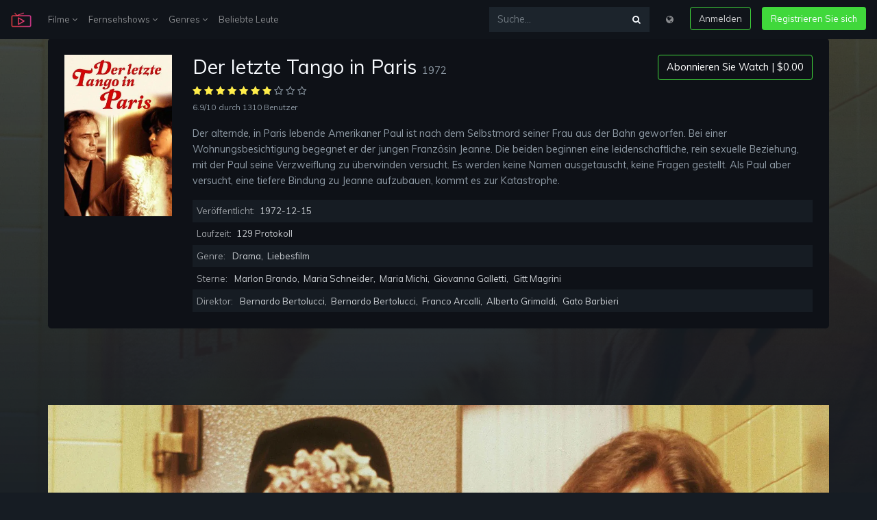

--- FILE ---
content_type: text/html; charset=UTF-8
request_url: http://stari.koms.rs/de/movie/1643/ultimo-tango-a-parigi
body_size: 11148
content:
<!DOCTYPE html>
<html lang="de">
<head>
    <meta charset="UTF-8">
    <meta name="viewport" content="width=device-width, initial-scale=1.0">
    <meta http-equiv="X-UA-Compatible" content="ie=edge">
    <title>Voller Film in Der Letzte Tango In Paris online anschauen Kostenlos - On (123Movies) stari.koms.rs</title>
<meta name="description" content="Voller Film in Der Letzte Tango In Paris online anschauen Kostenlos - Der alternde, in Paris lebende Amerikaner Paul ist nach dem Selbstmord seiner Frau aus der Bahn geworfen. Bei einer Wohnungsbesichtigung begegnet er der jungen Franz&ouml;sin Jeanne. Die beiden beginnen eine leidenschaftliche, rein sexuelle Beziehung, mit der Paul seine Verzweiflung zu &uuml;berwinden versucht. Es werden keine Namen ausgetauscht, keine Fragen gestellt. Als Paul aber versucht, eine tiefere Bindung zu Jeanne aufzubauen, kommt es zur Katastrophe.">
<meta name="keywords" content="paris, france, businessman, love, tragedy, relationship, extramarital affair, parisian, clandestine">
<link rel="canonical" href="http://stari.koms.rs/de/movie/1643/ultimo-tango-a-parigi"/>
<link rel="alternate" hreflang="bg" href="http://stari.koms.rs/bg/movie/1643/ultimo-tango-a-parigi"/>
<link rel="alternate" hreflang="zh" href="http://stari.koms.rs/zh/movie/1643/ultimo-tango-a-parigi"/>
<link rel="alternate" hreflang="cs" href="http://stari.koms.rs/cs/movie/1643/ultimo-tango-a-parigi"/>
<link rel="alternate" hreflang="da" href="http://stari.koms.rs/da/movie/1643/ultimo-tango-a-parigi"/>
<link rel="alternate" hreflang="nl" href="http://stari.koms.rs/nl/movie/1643/ultimo-tango-a-parigi"/>
<link rel="alternate" hreflang="en" href="http://stari.koms.rs/en/movie/1643/ultimo-tango-a-parigi"/>
<link rel="alternate" hreflang="fr" href="http://stari.koms.rs/fr/movie/1643/ultimo-tango-a-parigi"/>
<link rel="alternate" hreflang="ka" href="http://stari.koms.rs/ka/movie/1643/ultimo-tango-a-parigi"/>
<link rel="alternate" hreflang="de" href="http://stari.koms.rs/de/movie/1643/ultimo-tango-a-parigi"/>
<link rel="alternate" hreflang="el" href="http://stari.koms.rs/el/movie/1643/ultimo-tango-a-parigi"/>
<link rel="alternate" hreflang="hu" href="http://stari.koms.rs/hu/movie/1643/ultimo-tango-a-parigi"/>
<link rel="alternate" hreflang="id" href="http://stari.koms.rs/id/movie/1643/ultimo-tango-a-parigi"/>
<link rel="alternate" hreflang="it" href="http://stari.koms.rs/it/movie/1643/ultimo-tango-a-parigi"/>
<link rel="alternate" hreflang="ko" href="http://stari.koms.rs/ko/movie/1643/ultimo-tango-a-parigi"/>
<link rel="alternate" hreflang="pl" href="http://stari.koms.rs/pl/movie/1643/ultimo-tango-a-parigi"/>
<link rel="alternate" hreflang="pt" href="http://stari.koms.rs/pt/movie/1643/ultimo-tango-a-parigi"/>
<link rel="alternate" hreflang="ro" href="http://stari.koms.rs/ro/movie/1643/ultimo-tango-a-parigi"/>
<link rel="alternate" hreflang="ru" href="http://stari.koms.rs/ru/movie/1643/ultimo-tango-a-parigi"/>
<link rel="alternate" hreflang="sr" href="http://stari.koms.rs/sr/movie/1643/ultimo-tango-a-parigi"/>
<link rel="alternate" hreflang="sk" href="http://stari.koms.rs/sk/movie/1643/ultimo-tango-a-parigi"/>
<link rel="alternate" hreflang="es" href="http://stari.koms.rs/es/movie/1643/ultimo-tango-a-parigi"/>
<link rel="alternate" hreflang="sv" href="http://stari.koms.rs/sv/movie/1643/ultimo-tango-a-parigi"/>
<link rel="alternate" hreflang="th" href="http://stari.koms.rs/th/movie/1643/ultimo-tango-a-parigi"/>
<link rel="alternate" hreflang="tr" href="http://stari.koms.rs/tr/movie/1643/ultimo-tango-a-parigi"/>
<link rel="alternate" hreflang="uk" href="http://stari.koms.rs/uk/movie/1643/ultimo-tango-a-parigi"/>
<link rel="alternate" hreflang="uz" href="http://stari.koms.rs/uz/movie/1643/ultimo-tango-a-parigi"/>
<link rel="alternate" hreflang="vi" href="http://stari.koms.rs/vi/movie/1643/ultimo-tango-a-parigi"/>
<meta property="og:title" content="Voller Film in Der Letzte Tango In Paris online anschauen Kostenlos" />
<meta property="og:description" content="Voller Film in Der Letzte Tango In Paris online anschauen Kostenlos - Der alternde, in Paris lebende Amerikaner Paul ist nach dem Selbstmord seiner Frau aus der Bahn geworfen. Bei einer Wohnungsbesichtigung begegnet er der jungen Franz&ouml;sin Jeanne. Die beiden beginnen eine leidenschaftliche, rein sexuelle Beziehung, mit der Paul seine Verzweiflung zu &uuml;berwinden versucht. Es werden keine Namen ausgetauscht, keine Fragen gestellt. Als Paul aber versucht, eine tiefere Bindung zu Jeanne aufzubauen, kommt es zur Katastrophe." />
<meta property="og:image" content="//i0.wp.com/image.tmdb.org/t/p/original/hExTiLbfB93HwEwkeQxb3q4nHtQ.jpg" />

<meta name="twitter:title" content="Voller Film in Der Letzte Tango In Paris online anschauen Kostenlos" />
<meta name="twitter:description" content="Voller Film in Der Letzte Tango In Paris online anschauen Kostenlos - Der alternde, in Paris lebende Amerikaner Paul ist nach dem Selbstmord seiner Frau aus der Bahn geworfen. Bei einer Wohnungsbesichtigung begegnet er der jungen Franz&ouml;sin Jeanne. Die beiden beginnen eine leidenschaftliche, rein sexuelle Beziehung, mit der Paul seine Verzweiflung zu &uuml;berwinden versucht. Es werden keine Namen ausgetauscht, keine Fragen gestellt. Als Paul aber versucht, eine tiefere Bindung zu Jeanne aufzubauen, kommt es zur Katastrophe." />
<meta name="twitter:images0" content="//i0.wp.com/image.tmdb.org/t/p/original/hExTiLbfB93HwEwkeQxb3q4nHtQ.jpg" />
    <script src="https://use.fontawesome.com/3db27005e3.js"></script>
    <link href="https://use.fontawesome.com/3db27005e3.css" media="all" rel="stylesheet">
    <link rel="stylesheet" href="http://stari.koms.rs/assets/v1/css/v1.css">
    <script src="http://stari.koms.rs/assets/v1/js/js.js"></script>
	<meta name="theme-color" content="#161c23">
        </head>
<body>
    <div class="sign-in-overlay"></div>
    <div class="signin js-signin-form">
        <div class="signin_close">
            <i class="fa fa-close" aria-hidden="true"></i>
        </div>
        <div class="signin_holder">

            <form id="signinfrom">
                <div class="h3">Einloggen</div>
                <div class="form-group">
                    <label for="signInEmail">Email</label>
                    <input type="email" class="form-control bg-dark border-dark text-secondary" id="signInEmail" aria-describedby="emailHelp" placeholder="Email eingeben">
                    <small id="emailHelp" class="form-text text-muted">Wir werden Ihre E-Mail-Adresse niemals an Dritte weitergeben.</small>
                </div>
                <div class="form-group">
                    <label for="signPassword">Passwort</label>
                    <input type="password" class="form-control bg-dark border-dark text-secondary" id="signPassword" placeholder="Passwort">
                </div>
                <div class="form-group">
                    <label id="forgotpass" class="form-check-label small text-muted cursor text-hover-theme" for="exampleCheck1">Passwort vergessen?</label>
                </div>

                <div class="d-flex justify-content-center">
                    <div class="spinner-border text-light loading_signIn text-center mb-3 d-none" role="status">
                        <span class="sr-only">Wird geladen...</span>
                    </div>
                </div>

                <div class="text-danger sign-in-form-alert mb-3" role="alert"></div>

                <button type="submit" class="btn btn-outline-theme btn-block sign-in-submit">Einloggen</button>
                <div class="divider divider--small"></div>
                <div class="text-center">
                    <p class="text-small mb-3">Oder</p>
                    <a href="http://stari.koms.rs/de/loading" class="btn btn-theme btn-block" type="button">Kostenlosen Account erstellen</a>
                </div>
            </form>

            <form id="resetpassform">
                <div class="h3">Passwort zurücksetzen</div>
                <p class="text-muted">Geben Sie Ihre E-Mail-Adresse ein und wir senden Ihnen einen Link zum Zurücksetzen Ihres Passworts.</p>
                <div class="form-group">
                    <label for="resetEmail">Email</label>
                    <input type="email" class="form-control bg-dark border-dark text-secondary" id="resetEmail" aria-describedby="emailHelp" placeholder="Email eingeben">
                </div>

                <div class="d-flex justify-content-center">
                    <div class="spinner-border text-light loading_signIn text-center mb-3 d-none" role="status">
                        <span class="sr-only">Wird geladen...</span>
                    </div>
                </div>

                <div class="text-danger sign-in-form-alert mb-3" role="alert"></div>

                <button type="submit" class="btn btn-outline-theme btn-block mb-3">Passwort zurücksetzen</button>
                <div id="backToSignIn" class="text-center cursor">Zurück zur Anmeldung</div>
            </form>

        </div>
    </div>

    <div class="modal fade" id="modalLang" tabindex="-1" role="dialog" aria-labelledby="modalLangLabel"
    aria-hidden="true">
    <div class="modal-dialog" role="document">
        <div class="modal-content">
            <div class="modal-header">
                <dib class="h5 modal-title text-dark" id="modalLangLabel">Choose your language:</dib>
                <button type="button" class="close" data-dismiss="modal" aria-label="Close">
                    <span aria-hidden="true">&times;</span>
                </button>
            </div>
            <div class="modal-body">
                <div class="row">
                                        <div class="col-12 col-md-6 px-0">
                                                                                    <a class="dropdown-item" href="http://stari.koms.rs/de/switch/bg" title="Bulgarian"><strong>Bulgarian <span class="text-secondary small">bg</span></strong></a>
                                                                                                                <a class="dropdown-item" href="http://stari.koms.rs/de/switch/zh" title="Chinese"><strong>Chinese <span class="text-secondary small">zh</span></strong></a>
                                                                                                                <a class="dropdown-item" href="http://stari.koms.rs/de/switch/cs" title="Czech"><strong>Czech <span class="text-secondary small">cs</span></strong></a>
                                                                                                                <a class="dropdown-item" href="http://stari.koms.rs/de/switch/da" title="Danish"><strong>Danish <span class="text-secondary small">da</span></strong></a>
                                                                                                                <a class="dropdown-item" href="http://stari.koms.rs/de/switch/nl" title="Dutch; Flemish"><strong>Dutch; Flemish <span class="text-secondary small">nl</span></strong></a>
                                                                                                                <a class="dropdown-item" href="http://stari.koms.rs/de/switch/en" title="English"><strong>English <span class="text-secondary small">en</span></strong></a>
                                                                                                                <a class="dropdown-item" href="http://stari.koms.rs/de/switch/fr" title="French"><strong>French <span class="text-secondary small">fr</span></strong></a>
                                                                                                                <a class="dropdown-item" href="http://stari.koms.rs/de/switch/ka" title="Georgian"><strong>Georgian <span class="text-secondary small">ka</span></strong></a>
                                                                                                                                                                    <a class="dropdown-item" href="http://stari.koms.rs/de/switch/el" title="Greek"><strong>Greek <span class="text-secondary small">el</span></strong></a>
                                                                                                                <a class="dropdown-item" href="http://stari.koms.rs/de/switch/hu" title="Hungarian"><strong>Hungarian <span class="text-secondary small">hu</span></strong></a>
                                                                                                                <a class="dropdown-item" href="http://stari.koms.rs/de/switch/id" title="Indonesian"><strong>Indonesian <span class="text-secondary small">id</span></strong></a>
                                                                                                                <a class="dropdown-item" href="http://stari.koms.rs/de/switch/it" title="Italian"><strong>Italian <span class="text-secondary small">it</span></strong></a>
                                                                                                                <a class="dropdown-item" href="http://stari.koms.rs/de/switch/ko" title="Korean"><strong>Korean <span class="text-secondary small">ko</span></strong></a>
                                                                        </div>
                    <div class="col-12 col-md-6 px-0">
                                                                                    <a class="dropdown-item" href="http://stari.koms.rs/de/switch/pl" title="Polish"><strong>Polish <span class="text-secondary small">pl</span></strong></a>
                                                                                                                <a class="dropdown-item" href="http://stari.koms.rs/de/switch/pt" title="Portuguese"><strong>Portuguese <span class="text-secondary small">pt</span></strong></a>
                                                                                                                <a class="dropdown-item" href="http://stari.koms.rs/de/switch/ro" title="Romanian"><strong>Romanian <span class="text-secondary small">ro</span></strong></a>
                                                                                                                <a class="dropdown-item" href="http://stari.koms.rs/de/switch/ru" title="Russian"><strong>Russian <span class="text-secondary small">ru</span></strong></a>
                                                                                                                <a class="dropdown-item" href="http://stari.koms.rs/de/switch/sr" title="Serbian"><strong>Serbian <span class="text-secondary small">sr</span></strong></a>
                                                                                                                <a class="dropdown-item" href="http://stari.koms.rs/de/switch/sk" title="Slovak"><strong>Slovak <span class="text-secondary small">sk</span></strong></a>
                                                                                                                <a class="dropdown-item" href="http://stari.koms.rs/de/switch/es" title="Spanish; Castilian"><strong>Spanish; Castilian <span class="text-secondary small">es</span></strong></a>
                                                                                                                <a class="dropdown-item" href="http://stari.koms.rs/de/switch/sv" title="Swedish"><strong>Swedish <span class="text-secondary small">sv</span></strong></a>
                                                                                                                <a class="dropdown-item" href="http://stari.koms.rs/de/switch/th" title="Thai"><strong>Thai <span class="text-secondary small">th</span></strong></a>
                                                                                                                <a class="dropdown-item" href="http://stari.koms.rs/de/switch/tr" title="Turkish"><strong>Turkish <span class="text-secondary small">tr</span></strong></a>
                                                                                                                <a class="dropdown-item" href="http://stari.koms.rs/de/switch/uk" title="Ukrainian"><strong>Ukrainian <span class="text-secondary small">uk</span></strong></a>
                                                                                                                <a class="dropdown-item" href="http://stari.koms.rs/de/switch/uz" title="Uzbek"><strong>Uzbek <span class="text-secondary small">uz</span></strong></a>
                                                                                                                <a class="dropdown-item" href="http://stari.koms.rs/de/switch/vi" title="Vietnamese"><strong>Vietnamese <span class="text-secondary small">vi</span></strong></a>
                                                                        </div>
                </div>
            </div>
        </div>
    </div>
</div>
    <nav class="navbar navbar-expand-lg navbar-dark navbar-mopie fixed-top">
        <a class="navbar-brand" href="http://stari.koms.rs/de">
            <img width="30" src="http://stari.koms.rs/assets/v1/logo.png">
        </a>
        <button class="navbar-toggler" type="button" data-toggle="collapse" data-target="#navbarsExample04"
            aria-controls="navbarsExample04" aria-expanded="false" aria-label="Toggle navigation">
            <span class="navbar-toggler-icon"></span>
        </button>
        <div class="collapse navbar-collapse" id="navbarsExample04">
            <ul class="navbar-nav mr-auto">
                <li class="nav-item dropdown">
                    <a class="nav-link" href="#" id="dropdown04" data-toggle="dropdown"
                        aria-haspopup="true" aria-expanded="false">Filme <i class="fa fa-angle-down" aria-hidden="true"></i></a>
                    <div class="dropdown-menu mop" aria-labelledby="dropdown04">
                        <div class="row">
                            <div class="col-12">
                                <a class="dropdown-item" href="http://stari.koms.rs/de/movie-popular" title="Beliebt">Beliebt</a>
                                <a class="dropdown-item" href="http://stari.koms.rs/de/movie-now-playing" title="Läuft gerade">Läuft gerade</a>
                                <a class="dropdown-item" href="http://stari.koms.rs/de/movie-top-rated" title="Bestbewertet">Bestbewertet</a>
                                <a class="dropdown-item" href="http://stari.koms.rs/de/movie-upcoming" title="Bevorstehende">Bevorstehende</a>
                            </div>
                        </div>
                    </div>
                </li>
                <li class="nav-item dropdown">
                    <a class="nav-link" href="#" id="dropdown04" data-toggle="dropdown"
                        aria-haspopup="true" aria-expanded="false">Fernsehshows <i class="fa fa-angle-down" aria-hidden="true"></i></a>
                    <div class="dropdown-menu mop" aria-labelledby="dropdown04">
                        <div class="row">
                            <div class="col-12">
                                <a class="dropdown-item" href="http://stari.koms.rs/de/tv-popular" title="Beliebt">Beliebt</a>
                                <a class="dropdown-item" href="http://stari.koms.rs/de/tv-top-rated" title="Bestbewertet">Bestbewertet</a>
                                <a class="dropdown-item" href="http://stari.koms.rs/de/tv-on-the-air" title="Es gibt einen Fernseher">Es gibt einen Fernseher</a>
                                <a class="dropdown-item" href="http://stari.koms.rs/de/tv-airing-to-day" title="Heute lüften">Heute lüften</a>
                            </div>
                        </div>
                    </div>
                </li>
                <li class="nav-item dropdown">
                    <a class="nav-link" href="#" id="dropdown04" data-toggle="dropdown"
                        aria-haspopup="true" aria-expanded="false">Genres <i class="fa fa-angle-down" aria-hidden="true"></i></a>
                    <div class="dropdown-menu px-3" aria-labelledby="dropdown04">
                        <div class="row">
                                                        <div class="col-6 px-0">
                                                                    <a class="dropdown-item" href="http://stari.koms.rs/de/genre/28/action" title="Action">Action</a>
                                                                    <a class="dropdown-item" href="http://stari.koms.rs/de/genre/12/abenteuer" title="Abenteuer">Abenteuer</a>
                                                                    <a class="dropdown-item" href="http://stari.koms.rs/de/genre/16/animation" title="Animation">Animation</a>
                                                                    <a class="dropdown-item" href="http://stari.koms.rs/de/genre/35/komodie" title="Komödie">Komödie</a>
                                                                    <a class="dropdown-item" href="http://stari.koms.rs/de/genre/80/krimi" title="Krimi">Krimi</a>
                                                                    <a class="dropdown-item" href="http://stari.koms.rs/de/genre/99/dokumentarfilm" title="Dokumentarfilm">Dokumentarfilm</a>
                                                                    <a class="dropdown-item" href="http://stari.koms.rs/de/genre/18/drama" title="Drama">Drama</a>
                                                                    <a class="dropdown-item" href="http://stari.koms.rs/de/genre/10751/familie" title="Familie">Familie</a>
                                                                    <a class="dropdown-item" href="http://stari.koms.rs/de/genre/14/fantasy" title="Fantasy">Fantasy</a>
                                                                    <a class="dropdown-item" href="http://stari.koms.rs/de/genre/36/historie" title="Historie">Historie</a>
                                                            </div>
                            <div class="col-6 px-0">
                                                                    <a class="dropdown-item" href="http://stari.koms.rs/de/genre/27/horror" title="Horror">Horror</a>
                                                                    <a class="dropdown-item" href="http://stari.koms.rs/de/genre/10402/musik" title="Musik">Musik</a>
                                                                    <a class="dropdown-item" href="http://stari.koms.rs/de/genre/9648/mystery" title="Mystery">Mystery</a>
                                                                    <a class="dropdown-item" href="http://stari.koms.rs/de/genre/10749/liebesfilm" title="Liebesfilm">Liebesfilm</a>
                                                                    <a class="dropdown-item" href="http://stari.koms.rs/de/genre/878/science-fiction" title="Science Fiction">Science Fiction</a>
                                                                    <a class="dropdown-item" href="http://stari.koms.rs/de/genre/10770/tv-film" title="TV-Film">TV-Film</a>
                                                                    <a class="dropdown-item" href="http://stari.koms.rs/de/genre/53/thriller" title="Thriller">Thriller</a>
                                                                    <a class="dropdown-item" href="http://stari.koms.rs/de/genre/10752/kriegsfilm" title="Kriegsfilm">Kriegsfilm</a>
                                                                    <a class="dropdown-item" href="http://stari.koms.rs/de/genre/37/western" title="Western">Western</a>
                                                            </div>
                        </div>
                    </div>
                </li>
                <li class="nav-item">
                    <a class="nav-link" href="http://stari.koms.rs/de/person/popular" title="Beliebte Leute">Beliebte Leute</a>
                </li>
            </ul>
            <ul class="navbar-nav">
                <form class="input-group my-2 my-md-0 mr-md-3 bg-faded" action="http://stari.koms.rs/de" method="GET">
                    <input type="text" class="form-control" name="s" placeholder="Suche..." aria-label="Suche...">
                    <div class="input-group-append">
                        <button class="btn btn-search focus-no-sh" type="button"><i class="fa fa-search" aria-hidden="true"></i></button>
                    </div>
                </form>
                <li class="nav-item">
                    <div class="nav-link cursor mb-3 mb-md-0" data-toggle="modal" data-target="#modalLang"><i class="fa fa-globe" aria-hidden="true"></i></div>
                </li>
                <li class="nav-item">
                    <button class="btn btn-outline-theme ml-md-3 mb-3 mb-md-0 sign-in">Anmelden</button>
                </li>
                <li class="nav-item">
                    <a href="http://stari.koms.rs/de/loading" class="btn btn-theme ml-md-3">Registrieren Sie sich</i></a>
                </li>
            </ul>
        </div>
    </nav>

    
    <section class="container p-3 p-md-4 rounded-lg mb-5" style="background-color: #0e1117">
        <div class="row">
            <div class="col-12">
                <div class="row">
                    <div class="col-md-2 col-sm-4 col-3">
                        <img class="img-fluid" src="//i0.wp.com/image.tmdb.org/t/p/w300/pDziX1HFi1Dz5DLwpRxovf40rYN.jpg?resize=300,450" alt="Poster Der letzte Tango in Paris 1972" title="Poster Der letzte Tango in Paris 1972">
                    </div>
                    <div class="col-md-10 col-sm-8 col-9">
                        <div class="entry-title d-flex flex-column-reverse flex-md-row justify-content-between">
                            <h1 class="h2">Der letzte Tango in Paris <span class="tiny text-muted">1972</span></h1>
                            <div class="sub-r">
                                <a href="http://stari.koms.rs/de/loading?id=1643&amp;title=Ultimo%20tango%20a%20Parigi" class="btn subs">Abonnieren Sie Watch | $0.00</a>
                            </div>
                        </div>
                        <div class="entry-info mb-3">
                            <div class="__rate">
                                                                                                            <i class="fa fa-star text-warning"></i>
                                                                                                                                                <i class="fa fa-star text-warning"></i>
                                                                                                                                                <i class="fa fa-star text-warning"></i>
                                                                                                                                                <i class="fa fa-star text-warning"></i>
                                                                                                                                                <i class="fa fa-star text-warning"></i>
                                                                                                                                                <i class="fa fa-star text-warning"></i>
                                                                                                                                                <i class="fa fa-star text-warning"></i>
                                                                                                                                                <i class="fa fa-star-o text-muted"></i>
                                                                                                                                                <i class="fa fa-star-o text-muted"></i>
                                                                                                                                                <i class="fa fa-star-o text-muted"></i>
                                                                                                </div>
                            <div class="__info">
                                <span class="text-muted small">6.9/10</span> <span class="text-muted small">durch 1310 Benutzer</span>
                            </div>
                        </div>
                        <div class="entry-desciption text-muted">
                            <p>Der alternde, in Paris lebende Amerikaner Paul ist nach dem Selbstmord seiner Frau aus der Bahn geworfen. Bei einer Wohnungsbesichtigung begegnet er der jungen Französin Jeanne. Die beiden beginnen eine leidenschaftliche, rein sexuelle Beziehung, mit der Paul seine Verzweiflung zu überwinden versucht. Es werden keine Namen ausgetauscht, keine Fragen gestellt. Als Paul aber versucht, eine tiefere Bindung zu Jeanne aufzubauen, kommt es zur Katastrophe.</p>
                        </div>
                        <div class="entry-table">
                            <ul>
                                <li>Veröffentlicht: <span>1972-12-15</span></li>
                                <li>Laufzeit: <span>129 Protokoll</span></li>
                                <li>Genre: <span><a href="http://stari.koms.rs/de/genre/18" title="Drama">Drama</a>, <a href="http://stari.koms.rs/de/genre/10749" title="Liebesfilm">Liebesfilm</a></span></li>
                                <li>Sterne: <span><a href="http://stari.koms.rs/de/person/3084" title="Marlon Brando">Marlon Brando</a>, <a href="http://stari.koms.rs/de/person/18329" title="Maria Schneider">Maria Schneider</a>, <a href="http://stari.koms.rs/de/person/4426" title="Maria Michi">Maria Michi</a>, <a href="http://stari.koms.rs/de/person/18337" title="Giovanna Galletti">Giovanna Galletti</a>, <a href="http://stari.koms.rs/de/person/18214" title="Gitt Magrini">Gitt Magrini</a></span></li>
                                <li>Direktor: <span><a href="http://stari.koms.rs/de/person/4956" title="Bernardo Bertolucci">Bernardo Bertolucci</a>, <a href="http://stari.koms.rs/de/person/4956" title="Bernardo Bertolucci">Bernardo Bertolucci</a>, <a href="http://stari.koms.rs/de/person/4667" title="Franco Arcalli">Franco Arcalli</a>, <a href="http://stari.koms.rs/de/person/5820" title="Alberto Grimaldi">Alberto Grimaldi</a>, <a href="http://stari.koms.rs/de/person/18332" title="Gato Barbieri">Gato Barbieri</a></span></li>
                            </ul>
                        </div>
                    </div>
                </div>
            </div>
        </div>
    </section>
    <section class="px-4r">
        <div class="backdrop" style="background-image: url(//i0.wp.com/image.tmdb.org/t/p/original/hExTiLbfB93HwEwkeQxb3q4nHtQ.jpg)"></div>
        <div class="container">
            <div id="player-1" class="row">
    <div class="embed-responsive embed-responsive-16by9">
        <video id="play-video" class="video-js vjs-16-9 vjs-big-play-centered" controls="" preload="none" width="600" height="315" poster="//i0.wp.com/image.tmdb.org/t/p/original/hExTiLbfB93HwEwkeQxb3q4nHtQ.jpg" data-setup="" webkit-playsinline="true" playsinline="true">
            <source src="http://stari.koms.rs/assets/v1/video/movie.mp4" type="video/mp4" label="SD">
            <source src="http://stari.koms.rs/assets/v1/video/movie.mp4" type="video/mp4" label="HD">
            <track kind="subtitles" src="" srclang="en" label="English">
            <track kind="subtitles" src="" srclang="fr" label="French">
            <track kind="subtitles" src="" srclang="de" label="Germany">
            <track kind="subtitles" src="" srclang="nl" label="Netherland">
            <track kind="subtitles" src="" srclang="it" label="Italy">
        </video>
    </div>
</div>
            <script>var playDuration = 129*60;</script>
        </div>
        <div class="container py-4">
            <div class="row">
                <div class="col d-flex justify-content-center">
                    <a href="http://stari.koms.rs/de/loading?id=1643&amp;title=Ultimo%20tango%20a%20Parigi" class="btn btn-outline-theme mx-1">Schau jetzt <i class="fa fa-film" aria-hidden="true"></i></a>
                    <a href="http://stari.koms.rs/de/loading?id=1643&amp;title=Ultimo%20tango%20a%20Parigi" class="btn btn-outline-theme mx-1">Herunterladen <i class="fa fa-cloud-download" aria-hidden="true"></i></a>
                </div>
            </div>
        </div>
    </section>
    <section class="container p-3 p-md-4 rounded-lg mb-5" style="background-color: #0e1117">
        <div class="h6">Herunterladen : <strong class="text-color-theme">MKV</strong></div>
        <ul class="down-list mb-4">
            <li>
                <div class="dt"><strong>360p</strong></div>
                <span>GD2</span> | <span>CU</span> | <span>GD1</span> | <span>ZS</span> | <span>RC</span>
            </li>
            <li>
                <div class="dt"><strong>480p</strong></div>
                <span>GD2</span> | <span>CU</span> | <span>GD1</span> | <span>ZS</span> | <span>RC</span>
            </li>
            <li>
                <div class="dt"><strong>720p</strong></div>
                <span>GD2</span> | <span>CU</span> | <span>GD1</span> | <span>ZS</span> | <span>RC</span>
            </li>
            <li>
                <div class="dt"><strong>1080p</strong></div>
                <span>GD2</span> | <span>CU</span> | <span>GD1</span> | <span>ZS</span> | <span>RC</span>
            </li>
        </ul>
        <div class="h6">Herunterladen : <strong class="text-color-theme">MP4</strong></div>
        <ul class="down-list">
            <li>
                <div class="dt"><strong>360p</strong></div>
                <span>GD2</span> | <span>CU</span> | <span>GD1</span> | <span>ZS</span> | <span>RC</span>
            </li>
            <li>
                <div class="dt"><strong>480p</strong></div>
                <span>GD2</span> | <span>CU</span> | <span>GD1</span> | <span>ZS</span> | <span>RC</span>
            </li>
            <li>
                <div class="dt"><strong>MP4HD</strong></div>
                <span>GD2</span> | <span>CU</span> | <span>GD1</span> | <span>ZS</span> | <span>RC</span>
            </li>
            <li>
                <div class="dt"><strong>FULLHD</strong></div>
                <span>GD2</span> | <span>CU</span> | <span>GD1</span> | <span>ZS</span> | <span>RC</span>
            </li>
        </ul>

    </section>

    <section class="container">
        <div class="row">
            <div class="col-12 mb-4">
                <h3 class="h4">Filmähnlichkeiten</h3>
            </div>
        </div>
        <div class="owl-carousel">
                            <article id="36423" class="item ">
    <div class="thumb mb-4">
        <a href="http://stari.koms.rs/de/movie/36423/le-clan" rel="bookmark" title="Brüderliebe (2004)">
            <div class="_img_holder">
                <img class="img-fluid rounded" src="//i0.wp.com/image.tmdb.org/t/p/w300/uiuZvPhIrtAkwB4SR5y1YQNmH1r.jpg?resize=300,450" alt="Image Brüderliebe" title="Image Brüderliebe (2004)">
                <div class="_overlay_link">
                    <button class="play-button play-button--small" type="button"></button>
                    <div class="rate"><i class="fa fa-star text-warning"></i> <span class="small text-white">5.643/10</span></div>
                </div>
            </div>
        </a>
        <header class="entry-header">
            <h2 class="entry-title">
                <a href="http://stari.koms.rs/de/movie/36423/le-clan" class="_title" rel="bookmark" title="Brüderliebe (2004)">Brüderliebe (2004)</a>
            </h2>
        </header>
    </div>
</article>
                            <article id="36447" class="item ">
    <div class="thumb mb-4">
        <a href="http://stari.koms.rs/de/movie/36447/carried-away" rel="bookmark" title="Acts of Love - In den Fängen der Sinnlichkeit (1996)">
            <div class="_img_holder">
                <img class="img-fluid rounded" src="//i0.wp.com/image.tmdb.org/t/p/w300/58pT6TIvkQNJYefpeKFa3nBwcSr.jpg?resize=300,450" alt="Image Acts of Love - In den Fängen der Sinnlichkeit" title="Image Acts of Love - In den Fängen der Sinnlichkeit (1996)">
                <div class="_overlay_link">
                    <button class="play-button play-button--small" type="button"></button>
                    <div class="rate"><i class="fa fa-star text-warning"></i> <span class="small text-white">5.4/10</span></div>
                </div>
            </div>
        </a>
        <header class="entry-header">
            <h2 class="entry-title">
                <a href="http://stari.koms.rs/de/movie/36447/carried-away" class="_title" rel="bookmark" title="Acts of Love - In den Fängen der Sinnlichkeit (1996)">Acts of Love - In den Fängen der Sinnlichkeit (1996)</a>
            </h2>
        </header>
    </div>
</article>
                            <article id="36492" class="item ">
    <div class="thumb mb-4">
        <a href="http://stari.koms.rs/de/movie/36492/carnal-knowledge" rel="bookmark" title="Die Kunst zu lieben (1971)">
            <div class="_img_holder">
                <img class="img-fluid rounded" src="//i0.wp.com/image.tmdb.org/t/p/w300/vPfEnhff7HLDlTmKve5g26o9vWw.jpg?resize=300,450" alt="Image Die Kunst zu lieben" title="Image Die Kunst zu lieben (1971)">
                <div class="_overlay_link">
                    <button class="play-button play-button--small" type="button"></button>
                    <div class="rate"><i class="fa fa-star text-warning"></i> <span class="small text-white">6.592/10</span></div>
                </div>
            </div>
        </a>
        <header class="entry-header">
            <h2 class="entry-title">
                <a href="http://stari.koms.rs/de/movie/36492/carnal-knowledge" class="_title" rel="bookmark" title="Die Kunst zu lieben (1971)">Die Kunst zu lieben (1971)</a>
            </h2>
        </header>
    </div>
</article>
                            <article id="34093" class="item ">
    <div class="thumb mb-4">
        <a href="http://stari.koms.rs/de/movie/34093/rendez-vous" rel="bookmark" title="Rendez-vous (1985)">
            <div class="_img_holder">
                <img class="img-fluid rounded" src="//i0.wp.com/image.tmdb.org/t/p/w300/qNk2ChJ2SPQLa4Mg05MOrRdbq3L.jpg?resize=300,450" alt="Image Rendez-vous" title="Image Rendez-vous (1985)">
                <div class="_overlay_link">
                    <button class="play-button play-button--small" type="button"></button>
                    <div class="rate"><i class="fa fa-star text-warning"></i> <span class="small text-white">5.596/10</span></div>
                </div>
            </div>
        </a>
        <header class="entry-header">
            <h2 class="entry-title">
                <a href="http://stari.koms.rs/de/movie/34093/rendez-vous" class="_title" rel="bookmark" title="Rendez-vous (1985)">Rendez-vous (1985)</a>
            </h2>
        </header>
    </div>
</article>
                            <article id="34106" class="item ">
    <div class="thumb mb-4">
        <a href="http://stari.koms.rs/de/movie/34106/you-cant-take-it-with-you" rel="bookmark" title="Lebenskünstler (1938)">
            <div class="_img_holder">
                <img class="img-fluid rounded" src="//i0.wp.com/image.tmdb.org/t/p/w300/m3Q7kxpCb0KJCty6xGl5MWyUcli.jpg?resize=300,450" alt="Image Lebenskünstler" title="Image Lebenskünstler (1938)">
                <div class="_overlay_link">
                    <button class="play-button play-button--small" type="button"></button>
                    <div class="rate"><i class="fa fa-star text-warning"></i> <span class="small text-white">7.5/10</span></div>
                </div>
            </div>
        </a>
        <header class="entry-header">
            <h2 class="entry-title">
                <a href="http://stari.koms.rs/de/movie/34106/you-cant-take-it-with-you" class="_title" rel="bookmark" title="Lebenskünstler (1938)">Lebenskünstler (1938)</a>
            </h2>
        </header>
    </div>
</article>
                            <article id="34111" class="item ">
    <div class="thumb mb-4">
        <a href="http://stari.koms.rs/de/movie/34111/jojo-in-the-stars" rel="bookmark" title="Jojo in the Stars (2003)">
            <div class="_img_holder">
                <img class="img-fluid rounded" src="//i0.wp.com/image.tmdb.org/t/p/w300/9ZuNllzTeG18hyrREXNTupb0Wde.jpg?resize=300,450" alt="Image Jojo in the Stars" title="Image Jojo in the Stars (2003)">
                <div class="_overlay_link">
                    <button class="play-button play-button--small" type="button"></button>
                    <div class="rate"><i class="fa fa-star text-warning"></i> <span class="small text-white">6.3/10</span></div>
                </div>
            </div>
        </a>
        <header class="entry-header">
            <h2 class="entry-title">
                <a href="http://stari.koms.rs/de/movie/34111/jojo-in-the-stars" class="_title" rel="bookmark" title="Jojo in the Stars (2003)">Jojo in the Stars (2003)</a>
            </h2>
        </header>
    </div>
</article>
                            <article id="34181" class="item ">
    <div class="thumb mb-4">
        <a href="http://stari.koms.rs/de/movie/34181/gertrud" rel="bookmark" title="Gertrud (1964)">
            <div class="_img_holder">
                <img class="img-fluid rounded" src="//i0.wp.com/image.tmdb.org/t/p/w300/cmrIKdZWygU7VoSepx3mKBk1M3V.jpg?resize=300,450" alt="Image Gertrud" title="Image Gertrud (1964)">
                <div class="_overlay_link">
                    <button class="play-button play-button--small" type="button"></button>
                    <div class="rate"><i class="fa fa-star text-warning"></i> <span class="small text-white">7.2/10</span></div>
                </div>
            </div>
        </a>
        <header class="entry-header">
            <h2 class="entry-title">
                <a href="http://stari.koms.rs/de/movie/34181/gertrud" class="_title" rel="bookmark" title="Gertrud (1964)">Gertrud (1964)</a>
            </h2>
        </header>
    </div>
</article>
                            <article id="889894" class="item ">
    <div class="thumb mb-4">
        <a href="http://stari.koms.rs/de/movie/889894" rel="bookmark" title="斯德哥尔摩情人 (2018)">
            <div class="_img_holder">
                <img class="img-fluid rounded" src="//i0.wp.com/image.tmdb.org/t/p/w300/k3fTmrGYGNAP4XMxS4fxAQmb2Gt.jpg?resize=300,450" alt="Image 斯德哥尔摩情人" title="Image 斯德哥尔摩情人 (2018)">
                <div class="_overlay_link">
                    <button class="play-button play-button--small" type="button"></button>
                    <div class="rate"><i class="fa fa-star text-warning"></i> <span class="small text-white">0/10</span></div>
                </div>
            </div>
        </a>
        <header class="entry-header">
            <h2 class="entry-title">
                <a href="http://stari.koms.rs/de/movie/889894" class="_title" rel="bookmark" title="斯德哥尔摩情人 (2018)">斯德哥尔摩情人 (2018)</a>
            </h2>
        </header>
    </div>
</article>
                            <article id="308084" class="item ">
    <div class="thumb mb-4">
        <a href="http://stari.koms.rs/de/movie/308084/tangerine" rel="bookmark" title="Tangerine L.A. (2015)">
            <div class="_img_holder">
                <img class="img-fluid rounded" src="//i0.wp.com/image.tmdb.org/t/p/w300/6YlzdzHXrMUPOnEDw5QDfZG1CeQ.jpg?resize=300,450" alt="Image Tangerine L.A." title="Image Tangerine L.A. (2015)">
                <div class="_overlay_link">
                    <button class="play-button play-button--small" type="button"></button>
                    <div class="rate"><i class="fa fa-star text-warning"></i> <span class="small text-white">6.882/10</span></div>
                </div>
            </div>
        </a>
        <header class="entry-header">
            <h2 class="entry-title">
                <a href="http://stari.koms.rs/de/movie/308084/tangerine" class="_title" rel="bookmark" title="Tangerine L.A. (2015)">Tangerine L.A. (2015)</a>
            </h2>
        </header>
    </div>
</article>
                            <article id="36402" class="item ">
    <div class="thumb mb-4">
        <a href="http://stari.koms.rs/de/movie/36402/pregi" rel="bookmark" title="Pręgi (2004)">
            <div class="_img_holder">
                <img class="img-fluid rounded" src="//i0.wp.com/image.tmdb.org/t/p/w300/biGYQDXFBjLhXrcgc0JLD8qDld.jpg?resize=300,450" alt="Image Pręgi" title="Image Pręgi (2004)">
                <div class="_overlay_link">
                    <button class="play-button play-button--small" type="button"></button>
                    <div class="rate"><i class="fa fa-star text-warning"></i> <span class="small text-white">6.8/10</span></div>
                </div>
            </div>
        </a>
        <header class="entry-header">
            <h2 class="entry-title">
                <a href="http://stari.koms.rs/de/movie/36402/pregi" class="_title" rel="bookmark" title="Pręgi (2004)">Pręgi (2004)</a>
            </h2>
        </header>
    </div>
</article>
                            <article id="36228" class="item ">
    <div class="thumb mb-4">
        <a href="http://stari.koms.rs/de/movie/36228/genesis" rel="bookmark" title="Genesis (1998)">
            <div class="_img_holder">
                <img class="img-fluid rounded" src="//i0.wp.com/image.tmdb.org/t/p/w300/spHbfa4Y9LcpBZ7zSzSHANRqOqQ.jpg?resize=300,450" alt="Image Genesis" title="Image Genesis (1998)">
                <div class="_overlay_link">
                    <button class="play-button play-button--small" type="button"></button>
                    <div class="rate"><i class="fa fa-star text-warning"></i> <span class="small text-white">6.1/10</span></div>
                </div>
            </div>
        </a>
        <header class="entry-header">
            <h2 class="entry-title">
                <a href="http://stari.koms.rs/de/movie/36228/genesis" class="_title" rel="bookmark" title="Genesis (1998)">Genesis (1998)</a>
            </h2>
        </header>
    </div>
</article>
                            <article id="309795" class="item ">
    <div class="thumb mb-4">
        <a href="http://stari.koms.rs/de/movie/309795" rel="bookmark" title="觸不可及 (2014)">
            <div class="_img_holder">
                <img class="img-fluid rounded" src="//i0.wp.com/image.tmdb.org/t/p/w300/8HXsv8wlTCyEGT7LhVvt7be8rGs.jpg?resize=300,450" alt="Image 觸不可及" title="Image 觸不可及 (2014)">
                <div class="_overlay_link">
                    <button class="play-button play-button--small" type="button"></button>
                    <div class="rate"><i class="fa fa-star text-warning"></i> <span class="small text-white">5.3/10</span></div>
                </div>
            </div>
        </a>
        <header class="entry-header">
            <h2 class="entry-title">
                <a href="http://stari.koms.rs/de/movie/309795" class="_title" rel="bookmark" title="觸不可及 (2014)">觸不可及 (2014)</a>
            </h2>
        </header>
    </div>
</article>
                            <article id="309836" class="item ">
    <div class="thumb mb-4">
        <a href="http://stari.koms.rs/de/movie/309836/hostage" rel="bookmark" title="Ein Mord zuviel (1992)">
            <div class="_img_holder">
                <img class="img-fluid rounded" src="//i0.wp.com/image.tmdb.org/t/p/w300/s9EMMMHKFjDMBrbw1Jz81MNXSoD.jpg?resize=300,450" alt="Image Ein Mord zuviel" title="Image Ein Mord zuviel (1992)">
                <div class="_overlay_link">
                    <button class="play-button play-button--small" type="button"></button>
                    <div class="rate"><i class="fa fa-star text-warning"></i> <span class="small text-white">3/10</span></div>
                </div>
            </div>
        </a>
        <header class="entry-header">
            <h2 class="entry-title">
                <a href="http://stari.koms.rs/de/movie/309836/hostage" class="_title" rel="bookmark" title="Ein Mord zuviel (1992)">Ein Mord zuviel (1992)</a>
            </h2>
        </header>
    </div>
</article>
                            <article id="1479196" class="item ">
    <div class="thumb mb-4">
        <a href="http://stari.koms.rs/de/movie/1479196/waiting-until-the-dawn" rel="bookmark" title="waiting until the dawn (2025)">
            <div class="_img_holder">
                <img class="img-fluid rounded" src="//i0.wp.com/image.tmdb.org/t/p/w300/lGYUtkev8RvoFUXMnadq2vuj9tB.jpg?resize=300,450" alt="Image waiting until the dawn" title="Image waiting until the dawn (2025)">
                <div class="_overlay_link">
                    <button class="play-button play-button--small" type="button"></button>
                    <div class="rate"><i class="fa fa-star text-warning"></i> <span class="small text-white">0/10</span></div>
                </div>
            </div>
        </a>
        <header class="entry-header">
            <h2 class="entry-title">
                <a href="http://stari.koms.rs/de/movie/1479196/waiting-until-the-dawn" class="_title" rel="bookmark" title="waiting until the dawn (2025)">waiting until the dawn (2025)</a>
            </h2>
        </header>
    </div>
</article>
                            <article id="1083019" class="item ">
    <div class="thumb mb-4">
        <a href="http://stari.koms.rs/de/movie/1083019/kamraterna" rel="bookmark" title="Kamraterna (1982)">
            <div class="_img_holder">
                <img class="img-fluid rounded" src="//i0.wp.com/image.tmdb.org/t/p/w300/gNpPflaZNX5skCgGx75EJf6lqvD.jpg?resize=300,450" alt="Image Kamraterna" title="Image Kamraterna (1982)">
                <div class="_overlay_link">
                    <button class="play-button play-button--small" type="button"></button>
                    <div class="rate"><i class="fa fa-star text-warning"></i> <span class="small text-white">0/10</span></div>
                </div>
            </div>
        </a>
        <header class="entry-header">
            <h2 class="entry-title">
                <a href="http://stari.koms.rs/de/movie/1083019/kamraterna" class="_title" rel="bookmark" title="Kamraterna (1982)">Kamraterna (1982)</a>
            </h2>
        </header>
    </div>
</article>
                            <article id="1281162" class="item ">
    <div class="thumb mb-4">
        <a href="http://stari.koms.rs/de/movie/1281162/time-and-tide" rel="bookmark" title="Time and Tide (2006)">
            <div class="_img_holder">
                <img class="img-fluid rounded" src="//i0.wp.com/image.tmdb.org/t/p/w300/gn2iD97uIflA1fnWCHV8FObBEfO.jpg?resize=300,450" alt="Image Time and Tide" title="Image Time and Tide (2006)">
                <div class="_overlay_link">
                    <button class="play-button play-button--small" type="button"></button>
                    <div class="rate"><i class="fa fa-star text-warning"></i> <span class="small text-white">5.75/10</span></div>
                </div>
            </div>
        </a>
        <header class="entry-header">
            <h2 class="entry-title">
                <a href="http://stari.koms.rs/de/movie/1281162/time-and-tide" class="_title" rel="bookmark" title="Time and Tide (2006)">Time and Tide (2006)</a>
            </h2>
        </header>
    </div>
</article>
                            <article id="499646" class="item ">
    <div class="thumb mb-4">
        <a href="http://stari.koms.rs/de/movie/499646" rel="bookmark" title="살아남은 아이 (2018)">
            <div class="_img_holder">
                <img class="img-fluid rounded" src="//i0.wp.com/image.tmdb.org/t/p/w300/tKarxPD0jvXxzSTvkSuuW8tj0fj.jpg?resize=300,450" alt="Image 살아남은 아이" title="Image 살아남은 아이 (2018)">
                <div class="_overlay_link">
                    <button class="play-button play-button--small" type="button"></button>
                    <div class="rate"><i class="fa fa-star text-warning"></i> <span class="small text-white">7.7/10</span></div>
                </div>
            </div>
        </a>
        <header class="entry-header">
            <h2 class="entry-title">
                <a href="http://stari.koms.rs/de/movie/499646" class="_title" rel="bookmark" title="살아남은 아이 (2018)">살아남은 아이 (2018)</a>
            </h2>
        </header>
    </div>
</article>
                            <article id="36094" class="item ">
    <div class="thumb mb-4">
        <a href="http://stari.koms.rs/de/movie/36094/stanley-iris" rel="bookmark" title="Stanley und Iris (1990)">
            <div class="_img_holder">
                <img class="img-fluid rounded" src="//i0.wp.com/image.tmdb.org/t/p/w300/qZc4Ox2WtkYagRg3O9ueNZiKZ6I.jpg?resize=300,450" alt="Image Stanley und Iris" title="Image Stanley und Iris (1990)">
                <div class="_overlay_link">
                    <button class="play-button play-button--small" type="button"></button>
                    <div class="rate"><i class="fa fa-star text-warning"></i> <span class="small text-white">6.5/10</span></div>
                </div>
            </div>
        </a>
        <header class="entry-header">
            <h2 class="entry-title">
                <a href="http://stari.koms.rs/de/movie/36094/stanley-iris" class="_title" rel="bookmark" title="Stanley und Iris (1990)">Stanley und Iris (1990)</a>
            </h2>
        </header>
    </div>
</article>
                            <article id="501496" class="item ">
    <div class="thumb mb-4">
        <a href="http://stari.koms.rs/de/movie/501496/zimica" rel="bookmark" title="Zimica (2012)">
            <div class="_img_holder">
                <img class="img-fluid rounded" src="//i0.wp.com/image.tmdb.org/t/p/w300/ms2CVZw7Yz3DLztukYJUUr4JMGq.jpg?resize=300,450" alt="Image Zimica" title="Image Zimica (2012)">
                <div class="_overlay_link">
                    <button class="play-button play-button--small" type="button"></button>
                    <div class="rate"><i class="fa fa-star text-warning"></i> <span class="small text-white">2/10</span></div>
                </div>
            </div>
        </a>
        <header class="entry-header">
            <h2 class="entry-title">
                <a href="http://stari.koms.rs/de/movie/501496/zimica" class="_title" rel="bookmark" title="Zimica (2012)">Zimica (2012)</a>
            </h2>
        </header>
    </div>
</article>
                            <article id="35851" class="item ">
    <div class="thumb mb-4">
        <a href="http://stari.koms.rs/de/movie/35851/runaway" rel="bookmark" title="Runaway (2005)">
            <div class="_img_holder">
                <img class="img-fluid rounded" src="//i0.wp.com/image.tmdb.org/t/p/w300/t5cqHBDQGgTEoMiMTbniY3VZRLu.jpg?resize=300,450" alt="Image Runaway" title="Image Runaway (2005)">
                <div class="_overlay_link">
                    <button class="play-button play-button--small" type="button"></button>
                    <div class="rate"><i class="fa fa-star text-warning"></i> <span class="small text-white">6.452/10</span></div>
                </div>
            </div>
        </a>
        <header class="entry-header">
            <h2 class="entry-title">
                <a href="http://stari.koms.rs/de/movie/35851/runaway" class="_title" rel="bookmark" title="Runaway (2005)">Runaway (2005)</a>
            </h2>
        </header>
    </div>
</article>
                    </div>
        <div class="divider"></div>
        <div class="row">
            <div class="col-12 mb-4">
                <h3 class="h4">Filmempfehlungen</h3>
            </div>
        </div>
        <div class="owl-carousel">
                            <article id="8416" class="item ">
    <div class="thumb mb-4">
        <a href="http://stari.koms.rs/de/movie/8416/il-conformista" rel="bookmark" title="Der große Irrtum (1971)">
            <div class="_img_holder">
                <img class="img-fluid rounded" src="//i0.wp.com/image.tmdb.org/t/p/w300/54hGVTv4cjovsXbSlF0uQrFObAM.jpg?resize=300,450" alt="Image Der große Irrtum" title="Image Der große Irrtum (1971)">
                <div class="_overlay_link">
                    <button class="play-button play-button--small" type="button"></button>
                    <div class="rate"><i class="fa fa-star text-warning"></i> <span class="small text-white">7.652/10</span></div>
                </div>
            </div>
        </a>
        <header class="entry-header">
            <h2 class="entry-title">
                <a href="http://stari.koms.rs/de/movie/8416/il-conformista" class="_title" rel="bookmark" title="Der große Irrtum (1971)">Der große Irrtum (1971)</a>
            </h2>
        </header>
    </div>
</article>
                            <article id="24016" class="item ">
    <div class="thumb mb-4">
        <a href="http://stari.koms.rs/de/movie/24016/the-sheltering-sky" rel="bookmark" title="Himmel über der Wüste (1990)">
            <div class="_img_holder">
                <img class="img-fluid rounded" src="//i0.wp.com/image.tmdb.org/t/p/w300/1lZs39OlbX3FHBzEHXOavFwFilM.jpg?resize=300,450" alt="Image Himmel über der Wüste" title="Image Himmel über der Wüste (1990)">
                <div class="_overlay_link">
                    <button class="play-button play-button--small" type="button"></button>
                    <div class="rate"><i class="fa fa-star text-warning"></i> <span class="small text-white">6.483/10</span></div>
                </div>
            </div>
        </a>
        <header class="entry-header">
            <h2 class="entry-title">
                <a href="http://stari.koms.rs/de/movie/24016/the-sheltering-sky" class="_title" rel="bookmark" title="Himmel über der Wüste (1990)">Himmel über der Wüste (1990)</a>
            </h2>
        </header>
    </div>
</article>
                            <article id="3870" class="item ">
    <div class="thumb mb-4">
        <a href="http://stari.koms.rs/de/movie/3870/novecento" rel="bookmark" title="1900 (1976)">
            <div class="_img_holder">
                <img class="img-fluid rounded" src="//i0.wp.com/image.tmdb.org/t/p/w300/nBBaTR95QREFWDUO0q127leJAiD.jpg?resize=300,450" alt="Image 1900" title="Image 1900 (1976)">
                <div class="_overlay_link">
                    <button class="play-button play-button--small" type="button"></button>
                    <div class="rate"><i class="fa fa-star text-warning"></i> <span class="small text-white">7.8/10</span></div>
                </div>
            </div>
        </a>
        <header class="entry-header">
            <h2 class="entry-title">
                <a href="http://stari.koms.rs/de/movie/3870/novecento" class="_title" rel="bookmark" title="1900 (1976)">1900 (1976)</a>
            </h2>
        </header>
    </div>
</article>
                            <article id="55106" class="item ">
    <div class="thumb mb-4">
        <a href="http://stari.koms.rs/de/movie/55106/butterflies-are-free" rel="bookmark" title="Schmetterlinge sind frei (1972)">
            <div class="_img_holder">
                <img class="img-fluid rounded" src="//i0.wp.com/image.tmdb.org/t/p/w300/qCBy94qp7D6tGspX3M0ZbkGPQ1g.jpg?resize=300,450" alt="Image Schmetterlinge sind frei" title="Image Schmetterlinge sind frei (1972)">
                <div class="_overlay_link">
                    <button class="play-button play-button--small" type="button"></button>
                    <div class="rate"><i class="fa fa-star text-warning"></i> <span class="small text-white">6.735/10</span></div>
                </div>
            </div>
        </a>
        <header class="entry-header">
            <h2 class="entry-title">
                <a href="http://stari.koms.rs/de/movie/55106/butterflies-are-free" class="_title" rel="bookmark" title="Schmetterlinge sind frei (1972)">Schmetterlinge sind frei (1972)</a>
            </h2>
        </header>
    </div>
</article>
                            <article id="36108" class="item ">
    <div class="thumb mb-4">
        <a href="http://stari.koms.rs/de/movie/36108/chacun-son-cinema-ou-ce-petit-coup-au-coeur-quand-la-lumiere-seteint-et-que-le-film-commence" rel="bookmark" title="Jedem sein Kino (2007)">
            <div class="_img_holder">
                <img class="img-fluid rounded" src="//i0.wp.com/image.tmdb.org/t/p/w300/nZ8lNGAka8v9H6z7Odl9JbOwgHf.jpg?resize=300,450" alt="Image Jedem sein Kino" title="Image Jedem sein Kino (2007)">
                <div class="_overlay_link">
                    <button class="play-button play-button--small" type="button"></button>
                    <div class="rate"><i class="fa fa-star text-warning"></i> <span class="small text-white">6.5/10</span></div>
                </div>
            </div>
        </a>
        <header class="entry-header">
            <h2 class="entry-title">
                <a href="http://stari.koms.rs/de/movie/36108/chacun-son-cinema-ou-ce-petit-coup-au-coeur-quand-la-lumiere-seteint-et-que-le-film-commence" class="_title" rel="bookmark" title="Jedem sein Kino (2007)">Jedem sein Kino (2007)</a>
            </h2>
        </header>
    </div>
</article>
                            <article id="62675" class="item ">
    <div class="thumb mb-4">
        <a href="http://stari.koms.rs/de/movie/62675/le-distrait" rel="bookmark" title="Der Zerstreute (1970)">
            <div class="_img_holder">
                <img class="img-fluid rounded" src="//i0.wp.com/image.tmdb.org/t/p/w300/1FlvBhEzyBTb9WPA8b7uiOjYW4T.jpg?resize=300,450" alt="Image Der Zerstreute" title="Image Der Zerstreute (1970)">
                <div class="_overlay_link">
                    <button class="play-button play-button--small" type="button"></button>
                    <div class="rate"><i class="fa fa-star text-warning"></i> <span class="small text-white">6/10</span></div>
                </div>
            </div>
        </a>
        <header class="entry-header">
            <h2 class="entry-title">
                <a href="http://stari.koms.rs/de/movie/62675/le-distrait" class="_title" rel="bookmark" title="Der Zerstreute (1970)">Der Zerstreute (1970)</a>
            </h2>
        </header>
    </div>
</article>
                            <article id="492495" class="item ">
    <div class="thumb mb-4">
        <a href="http://stari.koms.rs/de/movie/492495/lovers-piccolo-film-sullamore" rel="bookmark" title="Lovers (2018)">
            <div class="_img_holder">
                <img class="img-fluid rounded" src="//i0.wp.com/image.tmdb.org/t/p/w300/xcFGmoTbW1ZxAt96VzjvG7XMLql.jpg?resize=300,450" alt="Image Lovers" title="Image Lovers (2018)">
                <div class="_overlay_link">
                    <button class="play-button play-button--small" type="button"></button>
                    <div class="rate"><i class="fa fa-star text-warning"></i> <span class="small text-white">5.298/10</span></div>
                </div>
            </div>
        </a>
        <header class="entry-header">
            <h2 class="entry-title">
                <a href="http://stari.koms.rs/de/movie/492495/lovers-piccolo-film-sullamore" class="_title" rel="bookmark" title="Lovers (2018)">Lovers (2018)</a>
            </h2>
        </header>
    </div>
</article>
                            <article id="5636" class="item ">
    <div class="thumb mb-4">
        <a href="http://stari.koms.rs/de/movie/5636/der-schatz-im-silbersee" rel="bookmark" title="Der Schatz im Silbersee (1962)">
            <div class="_img_holder">
                <img class="img-fluid rounded" src="//i0.wp.com/image.tmdb.org/t/p/w300/vvK9KaiZ9ZKdbjefN3KaUtKuLB3.jpg?resize=300,450" alt="Image Der Schatz im Silbersee" title="Image Der Schatz im Silbersee (1962)">
                <div class="_overlay_link">
                    <button class="play-button play-button--small" type="button"></button>
                    <div class="rate"><i class="fa fa-star text-warning"></i> <span class="small text-white">7.1/10</span></div>
                </div>
            </div>
        </a>
        <header class="entry-header">
            <h2 class="entry-title">
                <a href="http://stari.koms.rs/de/movie/5636/der-schatz-im-silbersee" class="_title" rel="bookmark" title="Der Schatz im Silbersee (1962)">Der Schatz im Silbersee (1962)</a>
            </h2>
        </header>
    </div>
</article>
                            <article id="314220" class="item ">
    <div class="thumb mb-4">
        <a href="http://stari.koms.rs/de/movie/314220/chevalier" rel="bookmark" title="Chevalier (2015)">
            <div class="_img_holder">
                <img class="img-fluid rounded" src="//i0.wp.com/image.tmdb.org/t/p/w300/RnL5hL9f5tZl84Mqf9EtYaSY2V.jpg?resize=300,450" alt="Image Chevalier" title="Image Chevalier (2015)">
                <div class="_overlay_link">
                    <button class="play-button play-button--small" type="button"></button>
                    <div class="rate"><i class="fa fa-star text-warning"></i> <span class="small text-white">5.6/10</span></div>
                </div>
            </div>
        </a>
        <header class="entry-header">
            <h2 class="entry-title">
                <a href="http://stari.koms.rs/de/movie/314220/chevalier" class="_title" rel="bookmark" title="Chevalier (2015)">Chevalier (2015)</a>
            </h2>
        </header>
    </div>
</article>
                            <article id="18047" class="item ">
    <div class="thumb mb-4">
        <a href="http://stari.koms.rs/de/movie/18047/brians-song" rel="bookmark" title="Freunde bis in den Tod (1971)">
            <div class="_img_holder">
                <img class="img-fluid rounded" src="//i0.wp.com/image.tmdb.org/t/p/w300/yjmT2unPtvahuuqowdg9YNQnok5.jpg?resize=300,450" alt="Image Freunde bis in den Tod" title="Image Freunde bis in den Tod (1971)">
                <div class="_overlay_link">
                    <button class="play-button play-button--small" type="button"></button>
                    <div class="rate"><i class="fa fa-star text-warning"></i> <span class="small text-white">7.222/10</span></div>
                </div>
            </div>
        </a>
        <header class="entry-header">
            <h2 class="entry-title">
                <a href="http://stari.koms.rs/de/movie/18047/brians-song" class="_title" rel="bookmark" title="Freunde bis in den Tod (1971)">Freunde bis in den Tod (1971)</a>
            </h2>
        </header>
    </div>
</article>
                            <article id="45170" class="item ">
    <div class="thumb mb-4">
        <a href="http://stari.koms.rs/de/movie/45170/sonhos-roubados" rel="bookmark" title="Stolen Dreams (2009)">
            <div class="_img_holder">
                <img class="img-fluid rounded" src="//i0.wp.com/image.tmdb.org/t/p/w300/1mdVp2j5AdtB0qW6Wt4MXRoNFt6.jpg?resize=300,450" alt="Image Stolen Dreams" title="Image Stolen Dreams (2009)">
                <div class="_overlay_link">
                    <button class="play-button play-button--small" type="button"></button>
                    <div class="rate"><i class="fa fa-star text-warning"></i> <span class="small text-white">5.7/10</span></div>
                </div>
            </div>
        </a>
        <header class="entry-header">
            <h2 class="entry-title">
                <a href="http://stari.koms.rs/de/movie/45170/sonhos-roubados" class="_title" rel="bookmark" title="Stolen Dreams (2009)">Stolen Dreams (2009)</a>
            </h2>
        </header>
    </div>
</article>
                            <article id="32688" class="item ">
    <div class="thumb mb-4">
        <a href="http://stari.koms.rs/de/movie/32688/mondo-cane" rel="bookmark" title="Mondo Cane (1962)">
            <div class="_img_holder">
                <img class="img-fluid rounded" src="//i0.wp.com/image.tmdb.org/t/p/w300/pbe0HqgQdQRgFvopqu5XZ6Vm9LO.jpg?resize=300,450" alt="Image Mondo Cane" title="Image Mondo Cane (1962)">
                <div class="_overlay_link">
                    <button class="play-button play-button--small" type="button"></button>
                    <div class="rate"><i class="fa fa-star text-warning"></i> <span class="small text-white">6.326/10</span></div>
                </div>
            </div>
        </a>
        <header class="entry-header">
            <h2 class="entry-title">
                <a href="http://stari.koms.rs/de/movie/32688/mondo-cane" class="_title" rel="bookmark" title="Mondo Cane (1962)">Mondo Cane (1962)</a>
            </h2>
        </header>
    </div>
</article>
                            <article id="62243" class="item ">
    <div class="thumb mb-4">
        <a href="http://stari.koms.rs/de/movie/62243/i-giorni-contati" rel="bookmark" title="His Days are Numbered (1962)">
            <div class="_img_holder">
                <img class="img-fluid rounded" src="//i0.wp.com/image.tmdb.org/t/p/w300/6C97icuaWa5tnRAOzTJtMhCuarh.jpg?resize=300,450" alt="Image His Days are Numbered" title="Image His Days are Numbered (1962)">
                <div class="_overlay_link">
                    <button class="play-button play-button--small" type="button"></button>
                    <div class="rate"><i class="fa fa-star text-warning"></i> <span class="small text-white">7.1/10</span></div>
                </div>
            </div>
        </a>
        <header class="entry-header">
            <h2 class="entry-title">
                <a href="http://stari.koms.rs/de/movie/62243/i-giorni-contati" class="_title" rel="bookmark" title="His Days are Numbered (1962)">His Days are Numbered (1962)</a>
            </h2>
        </header>
    </div>
</article>
                            <article id="95043" class="item ">
    <div class="thumb mb-4">
        <a href="http://stari.koms.rs/de/movie/95043/diabel" rel="bookmark" title="The Devil (1988)">
            <div class="_img_holder">
                <img class="img-fluid rounded" src="//i0.wp.com/image.tmdb.org/t/p/w300/12vWPiAnnI7Ua2ByPBsVegrXfJo.jpg?resize=300,450" alt="Image The Devil" title="Image The Devil (1988)">
                <div class="_overlay_link">
                    <button class="play-button play-button--small" type="button"></button>
                    <div class="rate"><i class="fa fa-star text-warning"></i> <span class="small text-white">7.2/10</span></div>
                </div>
            </div>
        </a>
        <header class="entry-header">
            <h2 class="entry-title">
                <a href="http://stari.koms.rs/de/movie/95043/diabel" class="_title" rel="bookmark" title="The Devil (1988)">The Devil (1988)</a>
            </h2>
        </header>
    </div>
</article>
                            <article id="42617" class="item ">
    <div class="thumb mb-4">
        <a href="http://stari.koms.rs/de/movie/42617/queimada" rel="bookmark" title="Queimada - Insel des Schreckens (1969)">
            <div class="_img_holder">
                <img class="img-fluid rounded" src="//i0.wp.com/image.tmdb.org/t/p/w300/3BeqcA8XkUzXPe3BM7FQxDrajaA.jpg?resize=300,450" alt="Image Queimada - Insel des Schreckens" title="Image Queimada - Insel des Schreckens (1969)">
                <div class="_overlay_link">
                    <button class="play-button play-button--small" type="button"></button>
                    <div class="rate"><i class="fa fa-star text-warning"></i> <span class="small text-white">6.8/10</span></div>
                </div>
            </div>
        </a>
        <header class="entry-header">
            <h2 class="entry-title">
                <a href="http://stari.koms.rs/de/movie/42617/queimada" class="_title" rel="bookmark" title="Queimada - Insel des Schreckens (1969)">Queimada - Insel des Schreckens (1969)</a>
            </h2>
        </header>
    </div>
</article>
                            <article id="38047" class="item ">
    <div class="thumb mb-4">
        <a href="http://stari.koms.rs/de/movie/38047" rel="bookmark" title="Eureka (2001)">
            <div class="_img_holder">
                <img class="img-fluid rounded" src="//i0.wp.com/image.tmdb.org/t/p/w300/smwoc0sb54q6kDpIw4Kh6UCTkJ.jpg?resize=300,450" alt="Image Eureka" title="Image Eureka (2001)">
                <div class="_overlay_link">
                    <button class="play-button play-button--small" type="button"></button>
                    <div class="rate"><i class="fa fa-star text-warning"></i> <span class="small text-white">7.7/10</span></div>
                </div>
            </div>
        </a>
        <header class="entry-header">
            <h2 class="entry-title">
                <a href="http://stari.koms.rs/de/movie/38047" class="_title" rel="bookmark" title="Eureka (2001)">Eureka (2001)</a>
            </h2>
        </header>
    </div>
</article>
                            <article id="2577" class="item ">
    <div class="thumb mb-4">
        <a href="http://stari.koms.rs/de/movie/2577/code-46" rel="bookmark" title="Code 46 (2003)">
            <div class="_img_holder">
                <img class="img-fluid rounded" src="//i0.wp.com/image.tmdb.org/t/p/w300/m3gpVO35tWWJCauD3jcqateeUKC.jpg?resize=300,450" alt="Image Code 46" title="Image Code 46 (2003)">
                <div class="_overlay_link">
                    <button class="play-button play-button--small" type="button"></button>
                    <div class="rate"><i class="fa fa-star text-warning"></i> <span class="small text-white">6.176/10</span></div>
                </div>
            </div>
        </a>
        <header class="entry-header">
            <h2 class="entry-title">
                <a href="http://stari.koms.rs/de/movie/2577/code-46" class="_title" rel="bookmark" title="Code 46 (2003)">Code 46 (2003)</a>
            </h2>
        </header>
    </div>
</article>
                            <article id="1070891" class="item ">
    <div class="thumb mb-4">
        <a href="http://stari.koms.rs/de/movie/1070891/mshvenieri-elene" rel="bookmark" title="Beautiful Helen (2022)">
            <div class="_img_holder">
                <img class="img-fluid rounded" src="//i0.wp.com/image.tmdb.org/t/p/w300/oJ1dtC1E9zVqXLZIckBED7KQpvz.jpg?resize=300,450" alt="Image Beautiful Helen" title="Image Beautiful Helen (2022)">
                <div class="_overlay_link">
                    <button class="play-button play-button--small" type="button"></button>
                    <div class="rate"><i class="fa fa-star text-warning"></i> <span class="small text-white">5/10</span></div>
                </div>
            </div>
        </a>
        <header class="entry-header">
            <h2 class="entry-title">
                <a href="http://stari.koms.rs/de/movie/1070891/mshvenieri-elene" class="_title" rel="bookmark" title="Beautiful Helen (2022)">Beautiful Helen (2022)</a>
            </h2>
        </header>
    </div>
</article>
                            <article id="1650" class="item ">
    <div class="thumb mb-4">
        <a href="http://stari.koms.rs/de/movie/1650/haytabo" rel="bookmark" title="Falscher Verdacht - Haytabo (1971)">
            <div class="_img_holder">
                <img class="img-fluid rounded" src="//i0.wp.com/image.tmdb.org/t/p/w300/n5hu9lM9ug7GMAn6FgekhD5yF2W.jpg?resize=300,450" alt="Image Falscher Verdacht - Haytabo" title="Image Falscher Verdacht - Haytabo (1971)">
                <div class="_overlay_link">
                    <button class="play-button play-button--small" type="button"></button>
                    <div class="rate"><i class="fa fa-star text-warning"></i> <span class="small text-white">6.2/10</span></div>
                </div>
            </div>
        </a>
        <header class="entry-header">
            <h2 class="entry-title">
                <a href="http://stari.koms.rs/de/movie/1650/haytabo" class="_title" rel="bookmark" title="Falscher Verdacht - Haytabo (1971)">Falscher Verdacht - Haytabo (1971)</a>
            </h2>
        </header>
    </div>
</article>
                            <article id="65101" class="item ">
    <div class="thumb mb-4">
        <a href="http://stari.koms.rs/de/movie/65101/dusha" rel="bookmark" title="Soul (1981)">
            <div class="_img_holder">
                <img class="img-fluid rounded" src="//i0.wp.com/image.tmdb.org/t/p/w300/fpw1bxxlxM27tJO5GhCV8LZPAHS.jpg?resize=300,450" alt="Image Soul" title="Image Soul (1981)">
                <div class="_overlay_link">
                    <button class="play-button play-button--small" type="button"></button>
                    <div class="rate"><i class="fa fa-star text-warning"></i> <span class="small text-white">3.5/10</span></div>
                </div>
            </div>
        </a>
        <header class="entry-header">
            <h2 class="entry-title">
                <a href="http://stari.koms.rs/de/movie/65101/dusha" class="_title" rel="bookmark" title="Soul (1981)">Soul (1981)</a>
            </h2>
        </header>
    </div>
</article>
                    </div>
    </section>

    <div id="modal-watch" class="modal fade" tabindex="-1" role="dialog" aria-hidden="true">
    <div class="modal-dialog modal-dialog-centered" role="document">
        <div class="modal-content">
            <div class="modal-body mopie-modal-content p-0 border" style="background-image: url('//i0.wp.com/image.tmdb.org/t/p/original/hExTiLbfB93HwEwkeQxb3q4nHtQ.jpg')">
                <div class="align-items-center d-flex flex-column justify-content-center position-relative p-3 pt-5 text-center">
                    <div class="ex-icon">
                        <i class="fa fa-exclamation fa-4x" aria-hidden="true"></i>
                    </div>
                    <div class="h3 font-bold mt-3">Aktivieren Sie Ihr KOSTENLOSES Konto!</div>
                    <p>Sie müssen ein Konto erstellen, um die Wiedergabe fortzusetzen</p>
                    <a href="http://stari.koms.rs/de/loading?id=1643&amp;title=Ultimo%20tango%20a%20Parigi" class="btn btn-lg bg-theme bg-hover-theme mb-4">Schau weiter KOSTENLOS zu ➞</a>
                </div>
            </div>
            <div class="modal-footer align-items-center d-flex flex-column justify-content-center text-center text-dark">
                <p class="text-large mb-1"><i class="fa fa-clock-o mr-1" aria-hidden="true"></i><span class="text-large font-bold" style="font-weight: 700">Schnell anmelden!</span></p>
                <p class="small">Es dauert weniger als 1 Minute, um sich anzumelden, dann können Sie Unlimited Movies &amp; TV-Titel genießen.</p>
            </div>
        </div>
    </div>
</div>

    <footer class="footer">
        <div class="container">
            <div class="footer_wrapper d-flex flex-column flex-md-row">
                <div class="copyright">Copyright © 2026 <span class="text-capitalize">stari.koms.rs</span> | All rights
                    reserved</div>
                <div class="footer_links">
                    <a href="http://stari.koms.rs/de/page/dmca">DMCA</a>
                    <a href="http://stari.koms.rs/de/page/privacy-policy">Privacy Policy</a>
                    <a href="http://stari.koms.rs/de/page/term-condition">Terms &amp; Condition</a>
                </div>
            </div>
        </div>
    </footer>

        <script src="http://stari.koms.rs/assets/v1/js/s.js"></script>
    <!-- Histats.com  START (hidden counter) -->
<a href="/" alt="" target="_blank" >
<img  src="//sstatic1.histats.com/0.gif?3162009&101" alt="" border="0">
<!-- Histats.com  END  --></body>
</html>
